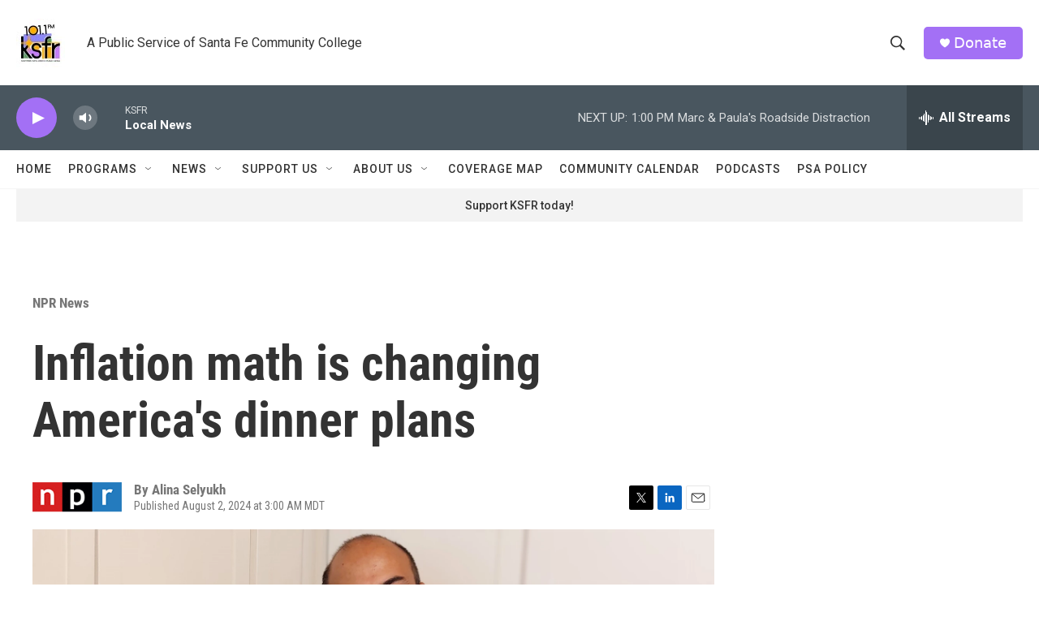

--- FILE ---
content_type: text/html; charset=utf-8
request_url: https://www.google.com/recaptcha/api2/aframe
body_size: 264
content:
<!DOCTYPE HTML><html><head><meta http-equiv="content-type" content="text/html; charset=UTF-8"></head><body><script nonce="ufRnn1uT6rwfTfys-BOg1w">/** Anti-fraud and anti-abuse applications only. See google.com/recaptcha */ try{var clients={'sodar':'https://pagead2.googlesyndication.com/pagead/sodar?'};window.addEventListener("message",function(a){try{if(a.source===window.parent){var b=JSON.parse(a.data);var c=clients[b['id']];if(c){var d=document.createElement('img');d.src=c+b['params']+'&rc='+(localStorage.getItem("rc::a")?sessionStorage.getItem("rc::b"):"");window.document.body.appendChild(d);sessionStorage.setItem("rc::e",parseInt(sessionStorage.getItem("rc::e")||0)+1);localStorage.setItem("rc::h",'1770148315475');}}}catch(b){}});window.parent.postMessage("_grecaptcha_ready", "*");}catch(b){}</script></body></html>